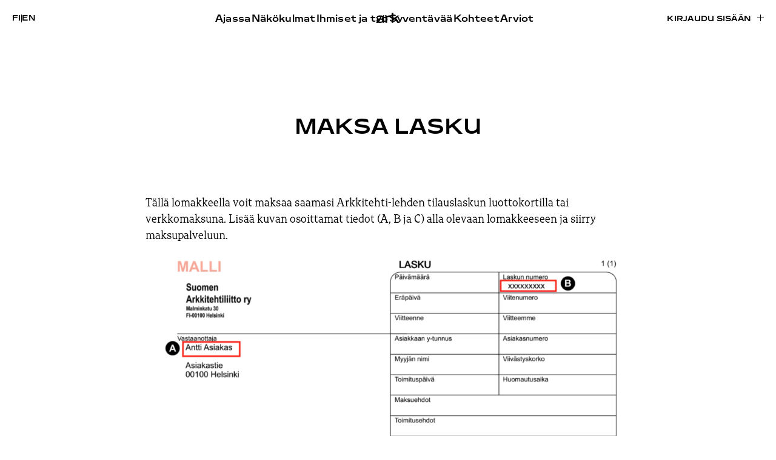

--- FILE ---
content_type: text/html; charset=UTF-8
request_url: https://www.ark.fi/fi/maksut/
body_size: 12052
content:
<!doctype html><html lang="fi"><head><script data-no-optimize="1">var litespeed_docref=sessionStorage.getItem("litespeed_docref");litespeed_docref&&(Object.defineProperty(document,"referrer",{get:function(){return litespeed_docref}}),sessionStorage.removeItem("litespeed_docref"));</script> <meta charset="UTF-8"><meta name="viewport" content="width=device-width, initial-scale=1"><link rel="profile" href="http://gmpg.org/xfn/11"><title>Maksa lasku | ark</title><link rel="alternate" href="https://www.ark.fi/fi/maksut/" hreflang="fi" /><link rel="alternate" href="https://www.ark.fi/en/payments/" hreflang="en" />
 <script type="litespeed/javascript" data-src="https://www.googletagmanager.com/gtag/js?id=G-W3RK3858FG"></script> <script type="litespeed/javascript">window.dataLayer=window.dataLayer||[];function gtag(){dataLayer.push(arguments)}
gtag('js',new Date());gtag('config','G-W3RK3858FG')</script> <link rel="canonical" href="https://www.ark.fi/fi/maksut/" /><meta name="description" content="Tällä lomakkeella voit maksaa saamasi Arkkitehti-lehden tilauslaskun luottokortilla tai verkkomaksuna. Lisää kuvan osoittamat tiedot (A, B ja C) alla olevaan…" /><meta property="og:type" content="website" /><meta property="og:locale" content="fi_FI" /><meta property="og:site_name" content="ark" /><meta property="og:title" content="Maksa lasku | ark" /><meta property="og:description" content="Tällä lomakkeella voit maksaa saamasi Arkkitehti-lehden tilauslaskun luottokortilla tai verkkomaksuna. Lisää kuvan osoittamat tiedot (A, B ja C) alla olevaan lomakkeeseen ja siirry maksupalveluun." /><meta property="og:url" content="https://www.ark.fi/fi/maksut/" /><meta property="og:image" content="https://www.ark.fi/media/srtygko-1024x640.png" /><meta name="twitter:card" content="summary_large_image" /><meta name="twitter:title" content="Maksa lasku | ark" /><meta name="twitter:description" content="Tällä lomakkeella voit maksaa saamasi Arkkitehti-lehden tilauslaskun luottokortilla tai verkkomaksuna. Lisää kuvan osoittamat tiedot (A, B ja C) alla olevaan lomakkeeseen ja siirry maksupalveluun." /><meta name="twitter:image" content="https://www.ark.fi/media/srtygko-1024x640.png" /> <script type="application/ld+json">{"@context":"https://schema.org","@graph":[{"@type":"WebSite","@id":"https://www.ark.fi/fi/#/schema/WebSite","url":"https://www.ark.fi/fi/","name":"ark","inLanguage":"fi","potentialAction":{"@type":"SearchAction","target":{"@type":"EntryPoint","urlTemplate":"https://www.ark.fi/fi/search/{search_term_string}/"},"query-input":"required name=search_term_string"},"publisher":{"@type":"Organization","@id":"https://www.ark.fi/fi/#/schema/Organization","name":"ark","url":"https://www.ark.fi/fi/","logo":{"@type":"ImageObject","url":"https://cdn.ark.fi/20251106144625/cropped-ark-favicon.png","contentUrl":"https://cdn.ark.fi/20251106144625/cropped-ark-favicon.png","width":512,"height":512,"contentSize":"11293"}}},{"@type":"WebPage","@id":"https://www.ark.fi/fi/maksut/","url":"https://www.ark.fi/fi/maksut/","name":"Maksa lasku | ark","description":"Tällä lomakkeella voit maksaa saamasi Arkkitehti-lehden tilauslaskun luottokortilla tai verkkomaksuna. Lisää kuvan osoittamat tiedot (A, B ja C) alla olevaan…","inLanguage":"fi","isPartOf":{"@id":"https://www.ark.fi/fi/#/schema/WebSite"},"breadcrumb":{"@type":"BreadcrumbList","@id":"https://www.ark.fi/fi/#/schema/BreadcrumbList","itemListElement":[{"@type":"ListItem","position":1,"item":"https://www.ark.fi/fi/","name":"ark"},{"@type":"ListItem","position":2,"name":"Maksa lasku"}]},"potentialAction":{"@type":"ReadAction","target":"https://www.ark.fi/fi/maksut/"}}]}</script> <link rel="alternate" type="application/rss+xml" title="ark &raquo; syöte" href="https://www.ark.fi/fi/feed/" /><link rel="alternate" title="oEmbed (JSON)" type="application/json+oembed" href="https://www.ark.fi/wp-json/oembed/1.0/embed?url=https%3A%2F%2Fwww.ark.fi%2Ffi%2Fmaksut%2F&#038;lang=fi" /><link rel="alternate" title="oEmbed (XML)" type="text/xml+oembed" href="https://www.ark.fi/wp-json/oembed/1.0/embed?url=https%3A%2F%2Fwww.ark.fi%2Ffi%2Fmaksut%2F&#038;format=xml&#038;lang=fi" /><style id='wp-img-auto-sizes-contain-inline-css' type='text/css'>img:is([sizes=auto i],[sizes^="auto," i]){contain-intrinsic-size:3000px 1500px}
/*# sourceURL=wp-img-auto-sizes-contain-inline-css */</style><link data-optimized="2" rel="stylesheet" href="https://www.ark.fi/wp-content/litespeed/css/b61dd6409aa893818f61cab9c6b7a87f.css?ver=e3c02" /><style id='global-styles-inline-css' type='text/css'>:root{--wp--preset--aspect-ratio--square: 1;--wp--preset--aspect-ratio--4-3: 4/3;--wp--preset--aspect-ratio--3-4: 3/4;--wp--preset--aspect-ratio--3-2: 3/2;--wp--preset--aspect-ratio--2-3: 2/3;--wp--preset--aspect-ratio--16-9: 16/9;--wp--preset--aspect-ratio--9-16: 9/16;--wp--preset--color--black: #000000;--wp--preset--color--cyan-bluish-gray: #abb8c3;--wp--preset--color--white: #ffffff;--wp--preset--color--pale-pink: #f78da7;--wp--preset--color--vivid-red: #cf2e2e;--wp--preset--color--luminous-vivid-orange: #ff6900;--wp--preset--color--luminous-vivid-amber: #fcb900;--wp--preset--color--light-green-cyan: #7bdcb5;--wp--preset--color--vivid-green-cyan: #00d084;--wp--preset--color--pale-cyan-blue: #8ed1fc;--wp--preset--color--vivid-cyan-blue: #0693e3;--wp--preset--color--vivid-purple: #9b51e0;--wp--preset--gradient--vivid-cyan-blue-to-vivid-purple: linear-gradient(135deg,rgb(6,147,227) 0%,rgb(155,81,224) 100%);--wp--preset--gradient--light-green-cyan-to-vivid-green-cyan: linear-gradient(135deg,rgb(122,220,180) 0%,rgb(0,208,130) 100%);--wp--preset--gradient--luminous-vivid-amber-to-luminous-vivid-orange: linear-gradient(135deg,rgb(252,185,0) 0%,rgb(255,105,0) 100%);--wp--preset--gradient--luminous-vivid-orange-to-vivid-red: linear-gradient(135deg,rgb(255,105,0) 0%,rgb(207,46,46) 100%);--wp--preset--gradient--very-light-gray-to-cyan-bluish-gray: linear-gradient(135deg,rgb(238,238,238) 0%,rgb(169,184,195) 100%);--wp--preset--gradient--cool-to-warm-spectrum: linear-gradient(135deg,rgb(74,234,220) 0%,rgb(151,120,209) 20%,rgb(207,42,186) 40%,rgb(238,44,130) 60%,rgb(251,105,98) 80%,rgb(254,248,76) 100%);--wp--preset--gradient--blush-light-purple: linear-gradient(135deg,rgb(255,206,236) 0%,rgb(152,150,240) 100%);--wp--preset--gradient--blush-bordeaux: linear-gradient(135deg,rgb(254,205,165) 0%,rgb(254,45,45) 50%,rgb(107,0,62) 100%);--wp--preset--gradient--luminous-dusk: linear-gradient(135deg,rgb(255,203,112) 0%,rgb(199,81,192) 50%,rgb(65,88,208) 100%);--wp--preset--gradient--pale-ocean: linear-gradient(135deg,rgb(255,245,203) 0%,rgb(182,227,212) 50%,rgb(51,167,181) 100%);--wp--preset--gradient--electric-grass: linear-gradient(135deg,rgb(202,248,128) 0%,rgb(113,206,126) 100%);--wp--preset--gradient--midnight: linear-gradient(135deg,rgb(2,3,129) 0%,rgb(40,116,252) 100%);--wp--preset--font-size--small: 13px;--wp--preset--font-size--medium: 20px;--wp--preset--font-size--large: 36px;--wp--preset--font-size--x-large: 42px;--wp--preset--spacing--20: 0.44rem;--wp--preset--spacing--30: 0.67rem;--wp--preset--spacing--40: 1rem;--wp--preset--spacing--50: 1.5rem;--wp--preset--spacing--60: 2.25rem;--wp--preset--spacing--70: 3.38rem;--wp--preset--spacing--80: 5.06rem;--wp--preset--shadow--natural: 6px 6px 9px rgba(0, 0, 0, 0.2);--wp--preset--shadow--deep: 12px 12px 50px rgba(0, 0, 0, 0.4);--wp--preset--shadow--sharp: 6px 6px 0px rgba(0, 0, 0, 0.2);--wp--preset--shadow--outlined: 6px 6px 0px -3px rgb(255, 255, 255), 6px 6px rgb(0, 0, 0);--wp--preset--shadow--crisp: 6px 6px 0px rgb(0, 0, 0);}:where(.is-layout-flex){gap: 0.5em;}:where(.is-layout-grid){gap: 0.5em;}body .is-layout-flex{display: flex;}.is-layout-flex{flex-wrap: wrap;align-items: center;}.is-layout-flex > :is(*, div){margin: 0;}body .is-layout-grid{display: grid;}.is-layout-grid > :is(*, div){margin: 0;}:where(.wp-block-columns.is-layout-flex){gap: 2em;}:where(.wp-block-columns.is-layout-grid){gap: 2em;}:where(.wp-block-post-template.is-layout-flex){gap: 1.25em;}:where(.wp-block-post-template.is-layout-grid){gap: 1.25em;}.has-black-color{color: var(--wp--preset--color--black) !important;}.has-cyan-bluish-gray-color{color: var(--wp--preset--color--cyan-bluish-gray) !important;}.has-white-color{color: var(--wp--preset--color--white) !important;}.has-pale-pink-color{color: var(--wp--preset--color--pale-pink) !important;}.has-vivid-red-color{color: var(--wp--preset--color--vivid-red) !important;}.has-luminous-vivid-orange-color{color: var(--wp--preset--color--luminous-vivid-orange) !important;}.has-luminous-vivid-amber-color{color: var(--wp--preset--color--luminous-vivid-amber) !important;}.has-light-green-cyan-color{color: var(--wp--preset--color--light-green-cyan) !important;}.has-vivid-green-cyan-color{color: var(--wp--preset--color--vivid-green-cyan) !important;}.has-pale-cyan-blue-color{color: var(--wp--preset--color--pale-cyan-blue) !important;}.has-vivid-cyan-blue-color{color: var(--wp--preset--color--vivid-cyan-blue) !important;}.has-vivid-purple-color{color: var(--wp--preset--color--vivid-purple) !important;}.has-black-background-color{background-color: var(--wp--preset--color--black) !important;}.has-cyan-bluish-gray-background-color{background-color: var(--wp--preset--color--cyan-bluish-gray) !important;}.has-white-background-color{background-color: var(--wp--preset--color--white) !important;}.has-pale-pink-background-color{background-color: var(--wp--preset--color--pale-pink) !important;}.has-vivid-red-background-color{background-color: var(--wp--preset--color--vivid-red) !important;}.has-luminous-vivid-orange-background-color{background-color: var(--wp--preset--color--luminous-vivid-orange) !important;}.has-luminous-vivid-amber-background-color{background-color: var(--wp--preset--color--luminous-vivid-amber) !important;}.has-light-green-cyan-background-color{background-color: var(--wp--preset--color--light-green-cyan) !important;}.has-vivid-green-cyan-background-color{background-color: var(--wp--preset--color--vivid-green-cyan) !important;}.has-pale-cyan-blue-background-color{background-color: var(--wp--preset--color--pale-cyan-blue) !important;}.has-vivid-cyan-blue-background-color{background-color: var(--wp--preset--color--vivid-cyan-blue) !important;}.has-vivid-purple-background-color{background-color: var(--wp--preset--color--vivid-purple) !important;}.has-black-border-color{border-color: var(--wp--preset--color--black) !important;}.has-cyan-bluish-gray-border-color{border-color: var(--wp--preset--color--cyan-bluish-gray) !important;}.has-white-border-color{border-color: var(--wp--preset--color--white) !important;}.has-pale-pink-border-color{border-color: var(--wp--preset--color--pale-pink) !important;}.has-vivid-red-border-color{border-color: var(--wp--preset--color--vivid-red) !important;}.has-luminous-vivid-orange-border-color{border-color: var(--wp--preset--color--luminous-vivid-orange) !important;}.has-luminous-vivid-amber-border-color{border-color: var(--wp--preset--color--luminous-vivid-amber) !important;}.has-light-green-cyan-border-color{border-color: var(--wp--preset--color--light-green-cyan) !important;}.has-vivid-green-cyan-border-color{border-color: var(--wp--preset--color--vivid-green-cyan) !important;}.has-pale-cyan-blue-border-color{border-color: var(--wp--preset--color--pale-cyan-blue) !important;}.has-vivid-cyan-blue-border-color{border-color: var(--wp--preset--color--vivid-cyan-blue) !important;}.has-vivid-purple-border-color{border-color: var(--wp--preset--color--vivid-purple) !important;}.has-vivid-cyan-blue-to-vivid-purple-gradient-background{background: var(--wp--preset--gradient--vivid-cyan-blue-to-vivid-purple) !important;}.has-light-green-cyan-to-vivid-green-cyan-gradient-background{background: var(--wp--preset--gradient--light-green-cyan-to-vivid-green-cyan) !important;}.has-luminous-vivid-amber-to-luminous-vivid-orange-gradient-background{background: var(--wp--preset--gradient--luminous-vivid-amber-to-luminous-vivid-orange) !important;}.has-luminous-vivid-orange-to-vivid-red-gradient-background{background: var(--wp--preset--gradient--luminous-vivid-orange-to-vivid-red) !important;}.has-very-light-gray-to-cyan-bluish-gray-gradient-background{background: var(--wp--preset--gradient--very-light-gray-to-cyan-bluish-gray) !important;}.has-cool-to-warm-spectrum-gradient-background{background: var(--wp--preset--gradient--cool-to-warm-spectrum) !important;}.has-blush-light-purple-gradient-background{background: var(--wp--preset--gradient--blush-light-purple) !important;}.has-blush-bordeaux-gradient-background{background: var(--wp--preset--gradient--blush-bordeaux) !important;}.has-luminous-dusk-gradient-background{background: var(--wp--preset--gradient--luminous-dusk) !important;}.has-pale-ocean-gradient-background{background: var(--wp--preset--gradient--pale-ocean) !important;}.has-electric-grass-gradient-background{background: var(--wp--preset--gradient--electric-grass) !important;}.has-midnight-gradient-background{background: var(--wp--preset--gradient--midnight) !important;}.has-small-font-size{font-size: var(--wp--preset--font-size--small) !important;}.has-medium-font-size{font-size: var(--wp--preset--font-size--medium) !important;}.has-large-font-size{font-size: var(--wp--preset--font-size--large) !important;}.has-x-large-font-size{font-size: var(--wp--preset--font-size--x-large) !important;}
/*# sourceURL=global-styles-inline-css */</style><style id='classic-theme-styles-inline-css' type='text/css'>/*! This file is auto-generated */
.wp-block-button__link{color:#fff;background-color:#32373c;border-radius:9999px;box-shadow:none;text-decoration:none;padding:calc(.667em + 2px) calc(1.333em + 2px);font-size:1.125em}.wp-block-file__button{background:#32373c;color:#fff;text-decoration:none}
/*# sourceURL=/wp-includes/css/classic-themes.min.css */</style><link rel="https://api.w.org/" href="https://www.ark.fi/wp-json/" /><link rel="alternate" title="JSON" type="application/json" href="https://www.ark.fi/wp-json/wp/v2/pages/53104" /><link rel="EditURI" type="application/rsd+xml" title="RSD" href="https://www.ark.fi/xmlrpc.php?rsd" /><link rel="icon" href="https://cdn.ark.fi/20251106144625/cropped-ark-favicon-32x32.png" sizes="32x32" /><link rel="icon" href="https://cdn.ark.fi/20251106144625/cropped-ark-favicon-192x192.png" sizes="192x192" /><link rel="apple-touch-icon" href="https://cdn.ark.fi/20251106144625/cropped-ark-favicon-180x180.png" /><meta name="msapplication-TileImage" content="https://cdn.ark.fi/20251106144625/cropped-ark-favicon-270x270.png" /></head><body class="wp-singular page-template-default page page-id-53104 wp-theme-ark2025 no-js"><div id="blueimp-gallery" class="blueimp-gallery" aria-hidden="true"><div class="slides"></div><h3 class="title"></h3>
<a class="prev"></a>
<a class="next"></a>
<a class="close">×</a>
<a class="play-pause"></a><ol class="indicator"></ol><div class="numbers"><span id="pos"></span> / <span id="count"></span></div></div><div id="full-page" class="site">
<a class="skip-link screen-reader-text" href="#content">Skip to content</a><div class="nav-container scrolling-up"><header class="site-header" role="banner"><div class="site-branding"><p class="site-title">
<a href="https://www.ark.fi/fi/" rel="home">
<span class="screen-reader-text">ark</span>
<svg id="Layer_2" data-name="Layer 2" xmlns="http://www.w3.org/2000/svg" viewBox="0 0 233.79 107.1">
<g id="Layer_1" data-name="Layer 1">
<g>
<path d="M0,83.15c0-16.27,13.86-23.95,37.81-23.95,8.74,0,17.77,1.05,23.8,3.31v-5.57c0-10.54-9.34-13.86-25.76-13.86-13.86,0-26.51,2.86-32.99,7.98l3.16-15.82c7.53-4.22,18.23-6.93,33.14-6.93,25.15,0,38.11,7.83,38.11,28.02v48.95h-12.35l-2.56-4.67-1.81-.75c-6.18,4.22-15.51,7.23-26.66,7.23-20.49,0-33.89-7.68-33.89-23.95ZM61.61,82.09v-6.02c-4.67-1.96-12.65-3.16-22.29-3.16-15.06,0-22.59,2.56-22.59,10.09,0,7.08,7.38,9.94,19.88,9.94,13.56,0,25-3.01,25-10.85Z"/>
<path d="M90.23,30.13h12.95l2.56,4.22h1.81c4.67-2.86,12.65-5.87,23.05-5.87,4.22,0,9.64,1,12.2,1.6v17.07c-4.82-1.05-10.54-1.51-16.12-1.51-6.93,0-13.71,1.05-19.28,3.01v56.79h-17.17V30.13Z"/>
<path d="M154.26,0h17.02v60.55l1.81.75,38.41-31.18h21.54l-31.63,27.87,32.39,47.45h-20.79l-25.46-36.6-16.27,9.19v27.41h-17.02V0Z"/>
</g>
</g>
</svg>
</a></p></div><div class="main-navigation-wrapper" id="main-navigation-wrapper"><div class="nav-toggle-lang">
<button id="nav-toggle" class="nav-toggle hamburger" type="button" aria-label="Menu">
<span class="nav-toggle-menu"><svg width="40" height="11" viewBox="0 0 40 11" fill="none" xmlns="http://www.w3.org/2000/svg">
<mask id="path-1-inside-1_461_5506" fill="white">
<path d="M0 0H40V11H0V0Z"/>
</mask>
<path d="M0 0V1H40V0V-1H0V0ZM40 11V10H0V11V12H40V11Z" fill="black" mask="url(#path-1-inside-1_461_5506)"/>
</svg>
</span>
<span class="nav-toggle-close"><svg width="42" height="12" viewBox="0 0 42 12" fill="none" xmlns="http://www.w3.org/2000/svg">
<path d="M1.03627 11.4116L41 0.5M40.9637 11.5L1 0.58838" stroke="black"/>
</svg>
</span>
<span id="nav-toggle-label" class="screen-reader-text" aria-label="Menu">Menu</span>
</button><div class="login-and-order login-and-order-lang"><ul><li class="lang-item lang-item-16 lang-item-fi current-lang lang-item-first"><a lang="fi" hreflang="fi" href="https://www.ark.fi/fi/maksut/" aria-current="true">fi</a></li><li class="lang-item lang-item-19 lang-item-en"><a lang="en-GB" hreflang="en-GB" href="https://www.ark.fi/en/payments/">en</a></li></ul></div></div><nav id="nav" class="nav-primary" role="navigation"><ul class="mobile-nav-actions nav-menu"><li><a href="https://www.ark.fi/fi/tilaa/">Tilaa lehti</a></li><li><a href="https://www.ark.fi/fi/kirjaudu/?redirect=https://www.ark.fi/fi/maksut/">Kirjaudu sisään</a></li></ul><ul class="menu-items menu-items-left"><li id="menu-item-86037" class="menu-item menu-item-type-taxonomy menu-item-object-category ark-menu-item menu-item-86037"><a href="https://www.ark.fi/fi/kategoriat/ajassa/">Ajassa</a></li><li id="menu-item-86035" class="menu-item menu-item-type-taxonomy menu-item-object-category ark-menu-item menu-item-86035"><a href="https://www.ark.fi/fi/kategoriat/nakokulmat/">Näkökulmat</a></li><li id="menu-item-86038" class="menu-item menu-item-type-taxonomy menu-item-object-category ark-menu-item menu-item-86038"><a href="https://www.ark.fi/fi/kategoriat/ihmiset-ja-tyo/">Ihmiset ja työ</a></li></ul><ul class="menu-items menu-items-right"><li id="menu-item-86039" class="menu-item menu-item-type-taxonomy menu-item-object-category ark-menu-item menu-item-86039"><a href="https://www.ark.fi/fi/kategoriat/syventavaa/">Syventävää</a></li><li id="menu-item-85988" class="menu-item menu-item-type-post_type menu-item-object-page ark-menu-item menu-item-85988"><a href="https://www.ark.fi/fi/kohteet/">Kohteet</a></li><li id="menu-item-86036" class="menu-item menu-item-type-taxonomy menu-item-object-category ark-menu-item menu-item-86036"><a href="https://www.ark.fi/fi/kategoriat/arviot/">Arviot</a></li><li id="menu-item-86707" class="lala-hide-on-topbar menu-item menu-item-type-post_type menu-item-object-page ark-menu-item menu-item-86707"><a href="https://www.ark.fi/fi/jutut/">Kaikki jutut</a></li></ul></nav><nav id="nav" class="nav-extended" role="navigation"><div><ul class="menu-items"><li class="menu-item menu-item-type-taxonomy menu-item-object-category ark-menu-item menu-item-86037"><a href="https://www.ark.fi/fi/kategoriat/ajassa/">Ajassa</a></li><li class="menu-item menu-item-type-taxonomy menu-item-object-category ark-menu-item menu-item-86035"><a href="https://www.ark.fi/fi/kategoriat/nakokulmat/">Näkökulmat</a></li><li class="menu-item menu-item-type-taxonomy menu-item-object-category ark-menu-item menu-item-86038"><a href="https://www.ark.fi/fi/kategoriat/ihmiset-ja-tyo/">Ihmiset ja työ</a></li></ul><ul class="menu-items"><li class="menu-item menu-item-type-taxonomy menu-item-object-category ark-menu-item menu-item-86039"><a href="https://www.ark.fi/fi/kategoriat/syventavaa/">Syventävää</a></li><li class="menu-item menu-item-type-post_type menu-item-object-page ark-menu-item menu-item-85988"><a href="https://www.ark.fi/fi/kohteet/">Kohteet</a></li><li class="menu-item menu-item-type-taxonomy menu-item-object-category ark-menu-item menu-item-86036"><a href="https://www.ark.fi/fi/kategoriat/arviot/">Arviot</a></li><li class="lala-hide-on-topbar menu-item menu-item-type-post_type menu-item-object-page ark-menu-item menu-item-86707"><a href="https://www.ark.fi/fi/jutut/">Kaikki jutut</a></li></ul></div><div><ul class="menu-items"><li id="menu-item-85983" class="menu-item menu-item-type-post_type menu-item-object-page ark-menu-item menu-item-85983"><a href="https://www.ark.fi/fi/tilaa/">Tilaa lehti</a></li><li id="menu-item-87863" class="menu-item menu-item-type-post_type menu-item-object-page ark-menu-item menu-item-87863"><a href="https://www.ark.fi/fi/tilaa-uutiskirje/">Tilaa uutiskirje</a></li><li id="menu-item-85939" class="menu-item menu-item-type-post_type menu-item-object-page ark-menu-item menu-item-85939"><a href="https://www.ark.fi/fi/yhteystiedot/">Yhteystiedot</a></li><li id="menu-item-86708" class="menu-item menu-item-type-post_type menu-item-object-page ark-menu-item menu-item-86708"><a href="https://www.ark.fi/fi/mediatiedot/">Mediatiedot</a></li><li id="menu-item-85984" class="menu-item menu-item-type-post_type menu-item-object-page ark-menu-item menu-item-85984"><a href="https://www.ark.fi/fi/tukijamme/">Tukijamme</a></li><li id="menu-item-85985" class="menu-item menu-item-type-post_type menu-item-object-page ark-menu-item menu-item-85985"><a href="https://www.ark.fi/fi/tietoja-lehdesta/">Tietoja lehdestä</a></li><li id="menu-item-85986" class="menu-item menu-item-type-post_type menu-item-object-page ark-menu-item menu-item-85986"><a href="https://www.ark.fi/fi/ehdotukset/">Kirjoita lehteen tai tarjoa kohdetta</a></li><li id="menu-item-85987" class="menu-item menu-item-type-post_type menu-item-object-page menu-item-privacy-policy ark-menu-item menu-item-85987"><a href="https://www.ark.fi/fi/tietosuojaseloste/">Tietosuojaseloste</a></li></ul></div><div><ul class="menu-items"><li id="menu-item-86744" class="menu-item menu-item-type-post_type menu-item-object-page ark-menu-item menu-item-86744"><a href="https://www.ark.fi/fi/lue-uusinta-lehtea/">Lue uusinta lehteä</a></li><li id="menu-item-85850" class="menu-item menu-item-type-custom menu-item-object-custom ark-menu-item menu-item-85850"><a href="https://www.ark.fi/fi/lehtiarkisto/">Lehtiarkisto</a></li></ul><div class="menu-item menu-item-search"><a href="#">Haku <svg width="13" height="13" viewBox="0 0 13 13" fill="none" xmlns="http://www.w3.org/2000/svg">
<path d="M1.33337 12L4.53537 8.82507M12.3334 5.60365C12.3334 8.14617 10.2547 10.2073 7.69048 10.2073C5.12628 10.2073 3.04758 8.14617 3.04758 5.60365C3.04758 3.06112 5.12628 1 7.69048 1C10.2547 1 12.3334 3.06112 12.3334 5.60365Z" stroke="black"/>
</svg>
</a></div></div><div>
<a class="lala-archive-image-link" href="https://www.ark.fi/fi/lue-uusinta-lehtea/"><figure class="post-thumbnail">
<img data-lazyloaded="1" src="[data-uri]" width="1983" height="2560" data-src="https://cdn.ark.fi/20251119175407/ark_2025_5_-scaled.jpg" class="attachment-post-thumbnail size-post-thumbnail wp-post-image" alt="" decoding="async" fetchpriority="high" data-srcset="https://cdn.ark.fi/20251119175407/ark_2025_5_-scaled.jpg 1983w, https://cdn.ark.fi/20251119175407/ark_2025_5_-232x300.jpg 232w, https://cdn.ark.fi/20251119175407/ark_2025_5_-793x1024.jpg 793w, https://cdn.ark.fi/20251119175407/ark_2025_5_-768x992.jpg 768w, https://cdn.ark.fi/20251119175407/ark_2025_5_-1190x1536.jpg 1190w, https://cdn.ark.fi/20251119175407/ark_2025_5_-1586x2048.jpg 1586w, https://cdn.ark.fi/20251119175407/ark_2025_5_-15x20.jpg 15w" data-sizes="(max-width: 1983px) 100vw, 1983px" /></figure></a></div></nav><div class="login-and-order login-and-order-login"><ul><li><a class="button" href="https://www.ark.fi/fi/kirjaudu/?redirect=https://www.ark.fi/fi/maksut/">Kirjaudu sisään</a></li></ul></div></div></header></div><div class="overlay overlay-search"><div class="container"><div class="search-form">
<button type="button" class="search-icon" aria-label="toggle search">
<svg xmlns="http://www.w3.org/2000/svg" width="20" height="20" viewBox="375.045 607.885 30.959 30.33"><path fill="#494949" d="M405.047 633.805l-7.007-6.542a3.041 3.041 0 0 0-.408-.319 12.236 12.236 0 0 0 2.025-6.753c0-6.796-5.51-12.306-12.307-12.306s-12.306 5.51-12.306 12.306 5.509 12.306 12.306 12.306c2.565 0 4.945-.786 6.916-2.128.122.172.257.337.418.488l7.006 6.542c1.122 1.048 2.783 1.093 3.709.101.928-.993.77-2.647-.352-3.695zm-17.696-4.754a8.86 8.86 0 1 1 0-17.72 8.86 8.86 0 0 1 0 17.72z"></path></svg>
<span class="tcon-visuallyhidden">Toggle search</span>
</button><input aria-label="Hae sivustolta" type="search" name="search" class="search search-input" placeholder="Hae sivustolta"><button class="button button-close"><svg xmlns="http://www.w3.org/2000/svg" width="32" height="32" viewBox="0 0 24 24" fill="currentColor"><path d="M13.46 12L19 17.54V19h-1.46L12 13.46 6.46 19H5v-1.46L10.54 12 5 6.46V5h1.46L12 10.54 17.54 5H19v1.46L13.46 12z"/></svg>
<span>Sulje</span></button></div><div id="search-results" class="search-results"></div></div></div><div class="site-content"><div id="content" class="content-area"><main role="main" id="main" class="site-main"><section class="block block-single-article"><div class="container container-article"><article id="post-53104" class="post-53104 page type-page status-publish hentry"><h1 class="title" id="content-title-pre-col">Maksa lasku</h1><div class="entry-content"><p>Tällä lomakkeella voit maksaa saamasi Arkkitehti-lehden tilauslaskun luottokortilla tai verkkomaksuna. Lisää kuvan osoittamat tiedot (A, B ja C) alla olevaan lomakkeeseen ja siirry maksupalveluun.</p><p><img data-lazyloaded="1" src="[data-uri]" decoding="async" class="aligncenter size-large wp-image-53105" data-src="https://cdn.ark.fi/20200428110230/srtygko-1024x640.png" alt="" width="800" height="500" data-srcset="https://cdn.ark.fi/20200428110230/srtygko-1024x640.png 1024w, https://cdn.ark.fi/20200428110230/srtygko-300x187.png 300w, https://cdn.ark.fi/20200428110230/srtygko-768x480.png 768w, https://cdn.ark.fi/20200428110230/srtygko-20x12.png 20w, https://cdn.ark.fi/20200428110230/srtygko.png 1394w" data-sizes="(max-width: 800px) 100vw, 800px" /></p><form id="bill-payments" method="POST"><div class="input-wrapper">
<label for="ark_bill_payments_from">A Vastaanottaja</label><br />
<input type="text" name="ark_bill_payments_from" id="ark_bill_payments_from" required/></div><div class="input-wrapper">
<label for="ark_bill_payments_invoice">B Laskun numero</label><br />
<input type="text" name="ark_bill_payments_invoice" id="ark_bill_payments_invoice" required/></div><div class="input-wrapper">
<label for="ark_bill_payments_amount">C Laskun summa</label><br />
<input type="number" name="ark_bill_payments_amount" id="ark_bill_payments_amount" step=".01" required/></div><div class="input-wrapper">
<input type="submit" value="Maksa" /><input type="hidden" id="_ark_bill_payments_nonce" name="_ark_bill_payments_nonce" value="ad40f2782d" /><input type="hidden" name="_wp_http_referer" value="/fi/maksut/" />      <input type="hidden" name="ark_bill_payments" value=""/></div><div class="payment-methods">
<img data-lazyloaded="1" src="[data-uri]" width="100" height="100" decoding="async" data-src="https://www.maksuturva.fi/Banner.pmt?sellerid=LQBPRCWQ&bannertype=payment_methods_horizontal&request_locale=fi&rowscolumns=2" /></div></form><style>form#bill-payments .input-wrapper {
      margin-bottom: 25px;
    }

    form#bill-payments label {
      display: inline-block;
      margin-bottom: 10px;
      font-weight: 600;
    }

    form#bill-payments input {
      width: 100%;
    }

    form#bill-payments p.error {
      margin-top: 5px;
      color: #e2514d;
    }</style></div></article></div></section></main></div></div><footer role="contentinfo" id="colophon" class="site-footer"><div class="container"><div class="col col-logo"><div class="logo-wrapper"><a href="https://www.ark.fi/fi"><svg id="Layer_2" data-name="Layer 2" xmlns="http://www.w3.org/2000/svg" viewBox="0 0 233.79 107.1">
<g id="Layer_1" data-name="Layer 1">
<g>
<path d="M0,83.15c0-16.27,13.86-23.95,37.81-23.95,8.74,0,17.77,1.05,23.8,3.31v-5.57c0-10.54-9.34-13.86-25.76-13.86-13.86,0-26.51,2.86-32.99,7.98l3.16-15.82c7.53-4.22,18.23-6.93,33.14-6.93,25.15,0,38.11,7.83,38.11,28.02v48.95h-12.35l-2.56-4.67-1.81-.75c-6.18,4.22-15.51,7.23-26.66,7.23-20.49,0-33.89-7.68-33.89-23.95ZM61.61,82.09v-6.02c-4.67-1.96-12.65-3.16-22.29-3.16-15.06,0-22.59,2.56-22.59,10.09,0,7.08,7.38,9.94,19.88,9.94,13.56,0,25-3.01,25-10.85Z"/>
<path d="M90.23,30.13h12.95l2.56,4.22h1.81c4.67-2.86,12.65-5.87,23.05-5.87,4.22,0,9.64,1,12.2,1.6v17.07c-4.82-1.05-10.54-1.51-16.12-1.51-6.93,0-13.71,1.05-19.28,3.01v56.79h-17.17V30.13Z"/>
<path d="M154.26,0h17.02v60.55l1.81.75,38.41-31.18h21.54l-31.63,27.87,32.39,47.45h-20.79l-25.46-36.6-16.27,9.19v27.41h-17.02V0Z"/>
</g>
</g>
</svg>
<br /></a></div><p class="slogan-wrapper">Arkkitehti<br />Finnish Architectural Review</p></div><div class="lala-footer-menus"><div><nav id="nav-footer-1" class="nav-footer" role="navigation"><div><ul class="menu-items"><li class="menu-item menu-item-type-taxonomy menu-item-object-category ark-menu-item menu-item-86037"><a href="https://www.ark.fi/fi/kategoriat/ajassa/">Ajassa</a></li><li class="menu-item menu-item-type-taxonomy menu-item-object-category ark-menu-item menu-item-86035"><a href="https://www.ark.fi/fi/kategoriat/nakokulmat/">Näkökulmat</a></li><li class="menu-item menu-item-type-taxonomy menu-item-object-category ark-menu-item menu-item-86038"><a href="https://www.ark.fi/fi/kategoriat/ihmiset-ja-tyo/">Ihmiset ja työ</a></li></ul></div></nav><nav id="nav-footer-2" class="nav-footer" role="navigation"><div><ul class="menu-items"><li class="menu-item menu-item-type-taxonomy menu-item-object-category ark-menu-item menu-item-86039"><a href="https://www.ark.fi/fi/kategoriat/syventavaa/">Syventävää</a></li><li class="menu-item menu-item-type-post_type menu-item-object-page ark-menu-item menu-item-85988"><a href="https://www.ark.fi/fi/kohteet/">Kohteet</a></li><li class="menu-item menu-item-type-taxonomy menu-item-object-category ark-menu-item menu-item-86036"><a href="https://www.ark.fi/fi/kategoriat/arviot/">Arviot</a></li><li class="lala-hide-on-topbar menu-item menu-item-type-post_type menu-item-object-page ark-menu-item menu-item-86707"><a href="https://www.ark.fi/fi/jutut/">Kaikki jutut</a></li></ul></div></nav></div><ul><li><a href="https://www.facebook.com/ARKFinnishArchitecturalReview/">Facebook</a></li><li><a href="https://www.instagram.com/ark_review/">Instagram</a></li></ul><nav id="nav-footer-3" class="nav-footer" role="navigation"><div><ul class="menu-items"><li class="menu-item menu-item-type-post_type menu-item-object-page ark-menu-item menu-item-85983"><a href="https://www.ark.fi/fi/tilaa/">Tilaa lehti</a></li><li class="menu-item menu-item-type-post_type menu-item-object-page ark-menu-item menu-item-87863"><a href="https://www.ark.fi/fi/tilaa-uutiskirje/">Tilaa uutiskirje</a></li><li class="menu-item menu-item-type-post_type menu-item-object-page ark-menu-item menu-item-85939"><a href="https://www.ark.fi/fi/yhteystiedot/">Yhteystiedot</a></li><li class="menu-item menu-item-type-post_type menu-item-object-page ark-menu-item menu-item-86708"><a href="https://www.ark.fi/fi/mediatiedot/">Mediatiedot</a></li><li class="menu-item menu-item-type-post_type menu-item-object-page ark-menu-item menu-item-85984"><a href="https://www.ark.fi/fi/tukijamme/">Tukijamme</a></li><li class="menu-item menu-item-type-post_type menu-item-object-page ark-menu-item menu-item-85985"><a href="https://www.ark.fi/fi/tietoja-lehdesta/">Tietoja lehdestä</a></li><li class="menu-item menu-item-type-post_type menu-item-object-page ark-menu-item menu-item-85986"><a href="https://www.ark.fi/fi/ehdotukset/">Kirjoita lehteen tai tarjoa kohdetta</a></li><li class="menu-item menu-item-type-post_type menu-item-object-page menu-item-privacy-policy ark-menu-item menu-item-85987"><a href="https://www.ark.fi/fi/tietosuojaseloste/">Tietosuojaseloste</a></li></ul></div></nav></div></div></footer></div> <script type="speculationrules">{"prefetch":[{"source":"document","where":{"and":[{"href_matches":"/*"},{"not":{"href_matches":["/wp-*.php","/wp-admin/*","/media/*","/wp-content/*","/wp-content/plugins/*","/wp-content/themes/ark2025/*","/*\\?(.+)"]}},{"not":{"selector_matches":"a[rel~=\"nofollow\"]"}},{"not":{"selector_matches":".no-prefetch, .no-prefetch a"}}]},"eagerness":"conservative"}]}</script> <script id="pll_cookie_script-js-after" type="litespeed/javascript">(function(){var expirationDate=new Date();expirationDate.setTime(expirationDate.getTime()+31536000*1000);document.cookie="pll_language=fi; expires="+expirationDate.toUTCString()+"; path=/; secure; SameSite=Lax"}())</script> <script type="litespeed/javascript" data-src="https://www.ark.fi/wp-includes/js/jquery/jquery.min.js" id="jquery-core-js"></script> <script id="scripts-js-extra" type="litespeed/javascript">var ark_screenReaderText={"expand":"Open child menu","collapse":"Close child menu"};var rest_api_settings={"root":"https://www.ark.fi/wp-json/","nonce":"d027454de0","post_id":"53104"}</script> <script id="ark-rcp-order-js-extra" type="litespeed/javascript">var ark_translations={"select":"Valitse","selected":"Valittu"};var ark_print_prices={"finland":{"continuous":"119","fixed":"129","student":"99","student_member":"79"},"eu":{"continuous":"146","fixed":"156","student":"108","student_member":"88"},"other":{"continuous":"156","fixed":"166","student":"118","student_member":"93"}}</script> <script id="ark-ads-js-extra" type="litespeed/javascript">var ark_ads={"rest_root":"https://www.ark.fi/wp-json/","nonce":"f12f7365eb"}</script> <style>:root {
		--color-etusivu: #FFF2C0;
		--color-teema: #FFF2C0;
		--color-cta: #ffe0c8;
	}</style> <script data-no-optimize="1">window.lazyLoadOptions=Object.assign({},{threshold:300},window.lazyLoadOptions||{});!function(t,e){"object"==typeof exports&&"undefined"!=typeof module?module.exports=e():"function"==typeof define&&define.amd?define(e):(t="undefined"!=typeof globalThis?globalThis:t||self).LazyLoad=e()}(this,function(){"use strict";function e(){return(e=Object.assign||function(t){for(var e=1;e<arguments.length;e++){var n,a=arguments[e];for(n in a)Object.prototype.hasOwnProperty.call(a,n)&&(t[n]=a[n])}return t}).apply(this,arguments)}function o(t){return e({},at,t)}function l(t,e){return t.getAttribute(gt+e)}function c(t){return l(t,vt)}function s(t,e){return function(t,e,n){e=gt+e;null!==n?t.setAttribute(e,n):t.removeAttribute(e)}(t,vt,e)}function i(t){return s(t,null),0}function r(t){return null===c(t)}function u(t){return c(t)===_t}function d(t,e,n,a){t&&(void 0===a?void 0===n?t(e):t(e,n):t(e,n,a))}function f(t,e){et?t.classList.add(e):t.className+=(t.className?" ":"")+e}function _(t,e){et?t.classList.remove(e):t.className=t.className.replace(new RegExp("(^|\\s+)"+e+"(\\s+|$)")," ").replace(/^\s+/,"").replace(/\s+$/,"")}function g(t){return t.llTempImage}function v(t,e){!e||(e=e._observer)&&e.unobserve(t)}function b(t,e){t&&(t.loadingCount+=e)}function p(t,e){t&&(t.toLoadCount=e)}function n(t){for(var e,n=[],a=0;e=t.children[a];a+=1)"SOURCE"===e.tagName&&n.push(e);return n}function h(t,e){(t=t.parentNode)&&"PICTURE"===t.tagName&&n(t).forEach(e)}function a(t,e){n(t).forEach(e)}function m(t){return!!t[lt]}function E(t){return t[lt]}function I(t){return delete t[lt]}function y(e,t){var n;m(e)||(n={},t.forEach(function(t){n[t]=e.getAttribute(t)}),e[lt]=n)}function L(a,t){var o;m(a)&&(o=E(a),t.forEach(function(t){var e,n;e=a,(t=o[n=t])?e.setAttribute(n,t):e.removeAttribute(n)}))}function k(t,e,n){f(t,e.class_loading),s(t,st),n&&(b(n,1),d(e.callback_loading,t,n))}function A(t,e,n){n&&t.setAttribute(e,n)}function O(t,e){A(t,rt,l(t,e.data_sizes)),A(t,it,l(t,e.data_srcset)),A(t,ot,l(t,e.data_src))}function w(t,e,n){var a=l(t,e.data_bg_multi),o=l(t,e.data_bg_multi_hidpi);(a=nt&&o?o:a)&&(t.style.backgroundImage=a,n=n,f(t=t,(e=e).class_applied),s(t,dt),n&&(e.unobserve_completed&&v(t,e),d(e.callback_applied,t,n)))}function x(t,e){!e||0<e.loadingCount||0<e.toLoadCount||d(t.callback_finish,e)}function M(t,e,n){t.addEventListener(e,n),t.llEvLisnrs[e]=n}function N(t){return!!t.llEvLisnrs}function z(t){if(N(t)){var e,n,a=t.llEvLisnrs;for(e in a){var o=a[e];n=e,o=o,t.removeEventListener(n,o)}delete t.llEvLisnrs}}function C(t,e,n){var a;delete t.llTempImage,b(n,-1),(a=n)&&--a.toLoadCount,_(t,e.class_loading),e.unobserve_completed&&v(t,n)}function R(i,r,c){var l=g(i)||i;N(l)||function(t,e,n){N(t)||(t.llEvLisnrs={});var a="VIDEO"===t.tagName?"loadeddata":"load";M(t,a,e),M(t,"error",n)}(l,function(t){var e,n,a,o;n=r,a=c,o=u(e=i),C(e,n,a),f(e,n.class_loaded),s(e,ut),d(n.callback_loaded,e,a),o||x(n,a),z(l)},function(t){var e,n,a,o;n=r,a=c,o=u(e=i),C(e,n,a),f(e,n.class_error),s(e,ft),d(n.callback_error,e,a),o||x(n,a),z(l)})}function T(t,e,n){var a,o,i,r,c;t.llTempImage=document.createElement("IMG"),R(t,e,n),m(c=t)||(c[lt]={backgroundImage:c.style.backgroundImage}),i=n,r=l(a=t,(o=e).data_bg),c=l(a,o.data_bg_hidpi),(r=nt&&c?c:r)&&(a.style.backgroundImage='url("'.concat(r,'")'),g(a).setAttribute(ot,r),k(a,o,i)),w(t,e,n)}function G(t,e,n){var a;R(t,e,n),a=e,e=n,(t=Et[(n=t).tagName])&&(t(n,a),k(n,a,e))}function D(t,e,n){var a;a=t,(-1<It.indexOf(a.tagName)?G:T)(t,e,n)}function S(t,e,n){var a;t.setAttribute("loading","lazy"),R(t,e,n),a=e,(e=Et[(n=t).tagName])&&e(n,a),s(t,_t)}function V(t){t.removeAttribute(ot),t.removeAttribute(it),t.removeAttribute(rt)}function j(t){h(t,function(t){L(t,mt)}),L(t,mt)}function F(t){var e;(e=yt[t.tagName])?e(t):m(e=t)&&(t=E(e),e.style.backgroundImage=t.backgroundImage)}function P(t,e){var n;F(t),n=e,r(e=t)||u(e)||(_(e,n.class_entered),_(e,n.class_exited),_(e,n.class_applied),_(e,n.class_loading),_(e,n.class_loaded),_(e,n.class_error)),i(t),I(t)}function U(t,e,n,a){var o;n.cancel_on_exit&&(c(t)!==st||"IMG"===t.tagName&&(z(t),h(o=t,function(t){V(t)}),V(o),j(t),_(t,n.class_loading),b(a,-1),i(t),d(n.callback_cancel,t,e,a)))}function $(t,e,n,a){var o,i,r=(i=t,0<=bt.indexOf(c(i)));s(t,"entered"),f(t,n.class_entered),_(t,n.class_exited),o=t,i=a,n.unobserve_entered&&v(o,i),d(n.callback_enter,t,e,a),r||D(t,n,a)}function q(t){return t.use_native&&"loading"in HTMLImageElement.prototype}function H(t,o,i){t.forEach(function(t){return(a=t).isIntersecting||0<a.intersectionRatio?$(t.target,t,o,i):(e=t.target,n=t,a=o,t=i,void(r(e)||(f(e,a.class_exited),U(e,n,a,t),d(a.callback_exit,e,n,t))));var e,n,a})}function B(e,n){var t;tt&&!q(e)&&(n._observer=new IntersectionObserver(function(t){H(t,e,n)},{root:(t=e).container===document?null:t.container,rootMargin:t.thresholds||t.threshold+"px"}))}function J(t){return Array.prototype.slice.call(t)}function K(t){return t.container.querySelectorAll(t.elements_selector)}function Q(t){return c(t)===ft}function W(t,e){return e=t||K(e),J(e).filter(r)}function X(e,t){var n;(n=K(e),J(n).filter(Q)).forEach(function(t){_(t,e.class_error),i(t)}),t.update()}function t(t,e){var n,a,t=o(t);this._settings=t,this.loadingCount=0,B(t,this),n=t,a=this,Y&&window.addEventListener("online",function(){X(n,a)}),this.update(e)}var Y="undefined"!=typeof window,Z=Y&&!("onscroll"in window)||"undefined"!=typeof navigator&&/(gle|ing|ro)bot|crawl|spider/i.test(navigator.userAgent),tt=Y&&"IntersectionObserver"in window,et=Y&&"classList"in document.createElement("p"),nt=Y&&1<window.devicePixelRatio,at={elements_selector:".lazy",container:Z||Y?document:null,threshold:300,thresholds:null,data_src:"src",data_srcset:"srcset",data_sizes:"sizes",data_bg:"bg",data_bg_hidpi:"bg-hidpi",data_bg_multi:"bg-multi",data_bg_multi_hidpi:"bg-multi-hidpi",data_poster:"poster",class_applied:"applied",class_loading:"litespeed-loading",class_loaded:"litespeed-loaded",class_error:"error",class_entered:"entered",class_exited:"exited",unobserve_completed:!0,unobserve_entered:!1,cancel_on_exit:!0,callback_enter:null,callback_exit:null,callback_applied:null,callback_loading:null,callback_loaded:null,callback_error:null,callback_finish:null,callback_cancel:null,use_native:!1},ot="src",it="srcset",rt="sizes",ct="poster",lt="llOriginalAttrs",st="loading",ut="loaded",dt="applied",ft="error",_t="native",gt="data-",vt="ll-status",bt=[st,ut,dt,ft],pt=[ot],ht=[ot,ct],mt=[ot,it,rt],Et={IMG:function(t,e){h(t,function(t){y(t,mt),O(t,e)}),y(t,mt),O(t,e)},IFRAME:function(t,e){y(t,pt),A(t,ot,l(t,e.data_src))},VIDEO:function(t,e){a(t,function(t){y(t,pt),A(t,ot,l(t,e.data_src))}),y(t,ht),A(t,ct,l(t,e.data_poster)),A(t,ot,l(t,e.data_src)),t.load()}},It=["IMG","IFRAME","VIDEO"],yt={IMG:j,IFRAME:function(t){L(t,pt)},VIDEO:function(t){a(t,function(t){L(t,pt)}),L(t,ht),t.load()}},Lt=["IMG","IFRAME","VIDEO"];return t.prototype={update:function(t){var e,n,a,o=this._settings,i=W(t,o);{if(p(this,i.length),!Z&&tt)return q(o)?(e=o,n=this,i.forEach(function(t){-1!==Lt.indexOf(t.tagName)&&S(t,e,n)}),void p(n,0)):(t=this._observer,o=i,t.disconnect(),a=t,void o.forEach(function(t){a.observe(t)}));this.loadAll(i)}},destroy:function(){this._observer&&this._observer.disconnect(),K(this._settings).forEach(function(t){I(t)}),delete this._observer,delete this._settings,delete this.loadingCount,delete this.toLoadCount},loadAll:function(t){var e=this,n=this._settings;W(t,n).forEach(function(t){v(t,e),D(t,n,e)})},restoreAll:function(){var e=this._settings;K(e).forEach(function(t){P(t,e)})}},t.load=function(t,e){e=o(e);D(t,e)},t.resetStatus=function(t){i(t)},t}),function(t,e){"use strict";function n(){e.body.classList.add("litespeed_lazyloaded")}function a(){console.log("[LiteSpeed] Start Lazy Load"),o=new LazyLoad(Object.assign({},t.lazyLoadOptions||{},{elements_selector:"[data-lazyloaded]",callback_finish:n})),i=function(){o.update()},t.MutationObserver&&new MutationObserver(i).observe(e.documentElement,{childList:!0,subtree:!0,attributes:!0})}var o,i;t.addEventListener?t.addEventListener("load",a,!1):t.attachEvent("onload",a)}(window,document);</script><script data-no-optimize="1">window.litespeed_ui_events=window.litespeed_ui_events||["mouseover","click","keydown","wheel","touchmove","touchstart"];var urlCreator=window.URL||window.webkitURL;function litespeed_load_delayed_js_force(){console.log("[LiteSpeed] Start Load JS Delayed"),litespeed_ui_events.forEach(e=>{window.removeEventListener(e,litespeed_load_delayed_js_force,{passive:!0})}),document.querySelectorAll("iframe[data-litespeed-src]").forEach(e=>{e.setAttribute("src",e.getAttribute("data-litespeed-src"))}),"loading"==document.readyState?window.addEventListener("DOMContentLoaded",litespeed_load_delayed_js):litespeed_load_delayed_js()}litespeed_ui_events.forEach(e=>{window.addEventListener(e,litespeed_load_delayed_js_force,{passive:!0})});async function litespeed_load_delayed_js(){let t=[];for(var d in document.querySelectorAll('script[type="litespeed/javascript"]').forEach(e=>{t.push(e)}),t)await new Promise(e=>litespeed_load_one(t[d],e));document.dispatchEvent(new Event("DOMContentLiteSpeedLoaded")),window.dispatchEvent(new Event("DOMContentLiteSpeedLoaded"))}function litespeed_load_one(t,e){console.log("[LiteSpeed] Load ",t);var d=document.createElement("script");d.addEventListener("load",e),d.addEventListener("error",e),t.getAttributeNames().forEach(e=>{"type"!=e&&d.setAttribute("data-src"==e?"src":e,t.getAttribute(e))});let a=!(d.type="text/javascript");!d.src&&t.textContent&&(d.src=litespeed_inline2src(t.textContent),a=!0),t.after(d),t.remove(),a&&e()}function litespeed_inline2src(t){try{var d=urlCreator.createObjectURL(new Blob([t.replace(/^(?:<!--)?(.*?)(?:-->)?$/gm,"$1")],{type:"text/javascript"}))}catch(e){d="data:text/javascript;base64,"+btoa(t.replace(/^(?:<!--)?(.*?)(?:-->)?$/gm,"$1"))}return d}</script><script data-no-optimize="1">var litespeed_vary=document.cookie.replace(/(?:(?:^|.*;\s*)_lscache_vary\s*\=\s*([^;]*).*$)|^.*$/,"");litespeed_vary||fetch("/wp-content/plugins/litespeed-cache/guest.vary.php",{method:"POST",cache:"no-cache",redirect:"follow"}).then(e=>e.json()).then(e=>{console.log(e),e.hasOwnProperty("reload")&&"yes"==e.reload&&(sessionStorage.setItem("litespeed_docref",document.referrer),window.location.reload(!0))});</script><script data-optimized="1" type="litespeed/javascript" data-src="https://www.ark.fi/wp-content/litespeed/js/aa6b253fec9def68c8f8cdc8d14be262.js?ver=e3c02"></script></body></html>
<!-- Page optimized by LiteSpeed Cache @2026-02-03 03:13:27 -->

<!-- Page cached by LiteSpeed Cache 7.7 on 2026-02-03 03:13:27 -->
<!-- Guest Mode -->
<!-- QUIC.cloud UCSS in queue -->